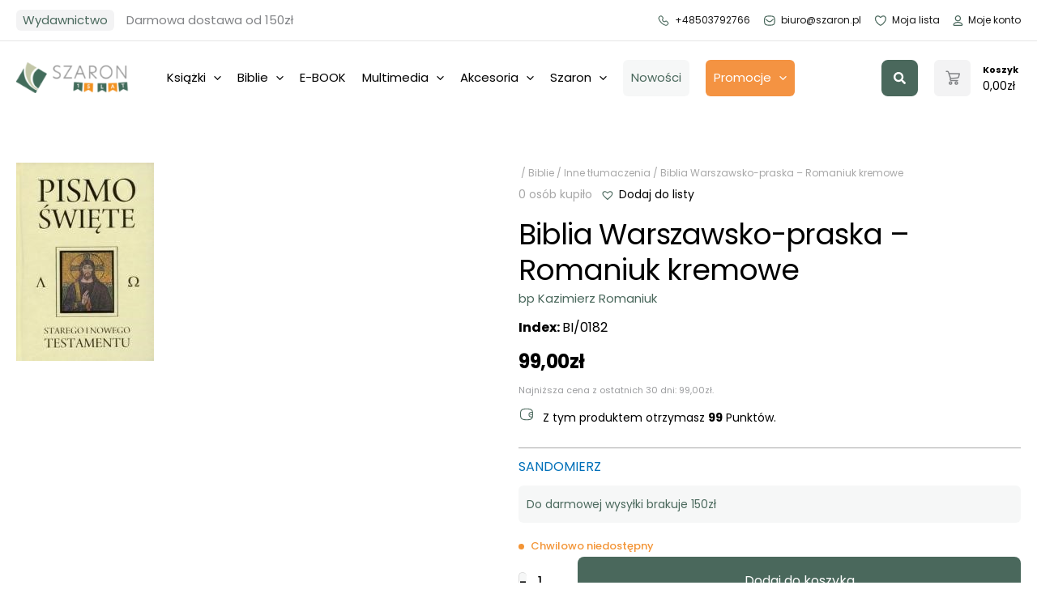

--- FILE ---
content_type: text/css
request_url: https://szaron.pl/wp-content/cache/min/1/wp-content/plugins/woocommerce-side-cart-premium/assets/css/xoo-wsc-fonts.css?ver=1768917990
body_size: 625
content:
@font-face{font-family:'Woo-Side-Cart';src:url(../../../../../../../../plugins/woocommerce-side-cart-premium/assets/css/fonts/Woo-Side-Cart.eot?le17z4);src:url('../../../../../../../../plugins/woocommerce-side-cart-premium/assets/css/fonts/Woo-Side-Cart.eot?le17z4#iefix') format('embedded-opentype'),url(../../../../../../../../plugins/woocommerce-side-cart-premium/assets/css/fonts/Woo-Side-Cart.woff?le17z4) format('woff'),url(../../../../../../../../plugins/woocommerce-side-cart-premium/assets/css/fonts/Woo-Side-Cart.ttf?le17z4) format('truetype'),url('../../../../../../../../plugins/woocommerce-side-cart-premium/assets/css/fonts/Woo-Side-Cart.svg?le17z4#Woo-Side-Cart') format('svg');font-weight:400;font-style:normal;font-display:swap}[class^="xoo-wsc-icon-"],[class*=" xoo-wsc-icon-"]{font-family:'Woo-Side-Cart'!important;speak:never;font-style:normal;font-weight:400;font-variant:normal;text-transform:none;line-height:1;-webkit-font-smoothing:antialiased;-moz-osx-font-smoothing:grayscale}.xoo-wsc-icon-coupon-7:before{content:"\e925"}.xoo-wsc-icon-coupon-8:before{content:"\e926"}.xoo-wsc-icon-coupon-9:before{content:"\e927"}.xoo-wsc-icon-coupon-1:before{content:"\e91d"}.xoo-wsc-icon-coupon-2:before{content:"\e91e"}.xoo-wsc-icon-coupon-3:before{content:"\e91f"}.xoo-wsc-icon-coupon-5:before{content:"\e920"}.xoo-wsc-icon-coupon-6:before{content:"\e921"}.xoo-wsc-icon-coupon:before{content:"\e922"}.xoo-wsc-icon-coupon-4:before{content:"\e923"}.xoo-wsc-icon-bag1:before{content:"\e90c"}.xoo-wsc-icon-bag2:before{content:"\e910"}.xoo-wsc-icon-cart1:before{content:"\e911"}.xoo-wsc-icon-cart2:before{content:"\e912"}.xoo-wsc-icon-arrow-long-right:before{content:"\e900"}.xoo-wsc-icon-basket5:before{content:"\e901"}.xoo-wsc-icon-basket4:before{content:"\e902"}.xoo-wsc-icon-basket6:before{content:"\e903"}.xoo-wsc-icon-basket1:before{content:"\e904"}.xoo-wsc-icon-basket2:before{content:"\e905"}.xoo-wsc-icon-basket3:before{content:"\e906"}.xoo-wsc-icon-trash1:before{content:"\e907"}.xoo-wsc-icon-trash:before{content:"\e908"}.xoo-wsc-icon-cross:before{content:"\e909"}.xoo-wsc-icon-check_circle:before{content:"\e90a"}.xoo-wsc-icon-spinner:before{content:"\e97a"}.xoo-wsc-icon-spinner2:before{content:"\e97b"}.xoo-wsc-icon-trash2:before{content:"\e9ad"}.xoo-wsc-icon-checkmark:before{content:"\ea10"}.xoo-wsc-icon-discout:before{content:"\e924"}.xoo-wsc-icon-chevron-thin-left:before{content:"\e919"}.xoo-wsc-icon-chevron-left:before{content:"\e91a"}.xoo-wsc-icon-arrow-thin-left:before{content:"\e91b"}.xoo-wsc-icon-arrow-left:before{content:"\e91c"}.xoo-wsc-icon-arrow-thin-right:before{content:"\e90d"}.xoo-wsc-icon-del4:before{content:"\e913"}.xoo-wsc-icon-pencil:before{content:"\e90b"}.xoo-wsc-icon-cart:before{content:"\e93a"}.xoo-wsc-icon-spinner4:before{content:"\e97d"}.xoo-wsc-icon-spinner8:before{content:"\e981"}.xoo-wsc-icon-spinner11:before{content:"\e984"}.xoo-wsc-icon-shopping-bag:before{content:"\e918"}.xoo-wsc-icon-trash3:before{content:"\e914"}.xoo-wsc-icon-del1:before{content:"\e915"}.xoo-wsc-icon-del2:before{content:"\e916"}.xoo-wsc-icon-del3:before{content:"\e917"}.xoo-wsc-icon-shopping-bag1:before{content:"\e90e"}.xoo-wsc-icon-shopping-cart:before{content:"\e90f"}

--- FILE ---
content_type: image/svg+xml
request_url: https://szaron.pl/wp-content/uploads/2022/05/Phone.svg
body_size: 652
content:
<?xml version="1.0" encoding="UTF-8"?>
<svg xmlns="http://www.w3.org/2000/svg" width="18" height="18" viewBox="0 0 18 18" fill="none">
  <path d="M12.1277 16.85C6.33073 14.8968 3.22387 11.3499 1.24523 6.34992C0.750579 5.34992 0.750558 2.84991 3.71852 1.2499C4.46049 0.849903 5.20249 0.849897 6.19181 1.84991C7.18113 2.84992 6.1918 1.84991 7.18113 2.8499C8.31895 4 8.19787 5 8 5.5C7.80214 6.1 6.88433 6.64992 7.18113 7.84993C7.47792 9.04993 8.9619 10.6499 10.1491 10.8499C11.3363 11.0499 12.0053 10.3 12.5 10C12.9947 9.7 13.8127 9.55307 14.601 10.3499C15 10.7532 15.0957 10.8499 16.085 11.8499C17.0743 12.8499 17.1862 13.6615 16.7775 14.3499C15.5 16.947 13.3507 17.262 12.1277 16.85Z" stroke="#4A685C" stroke-width="1.5" stroke-linecap="round" stroke-linejoin="round"></path>
</svg>
